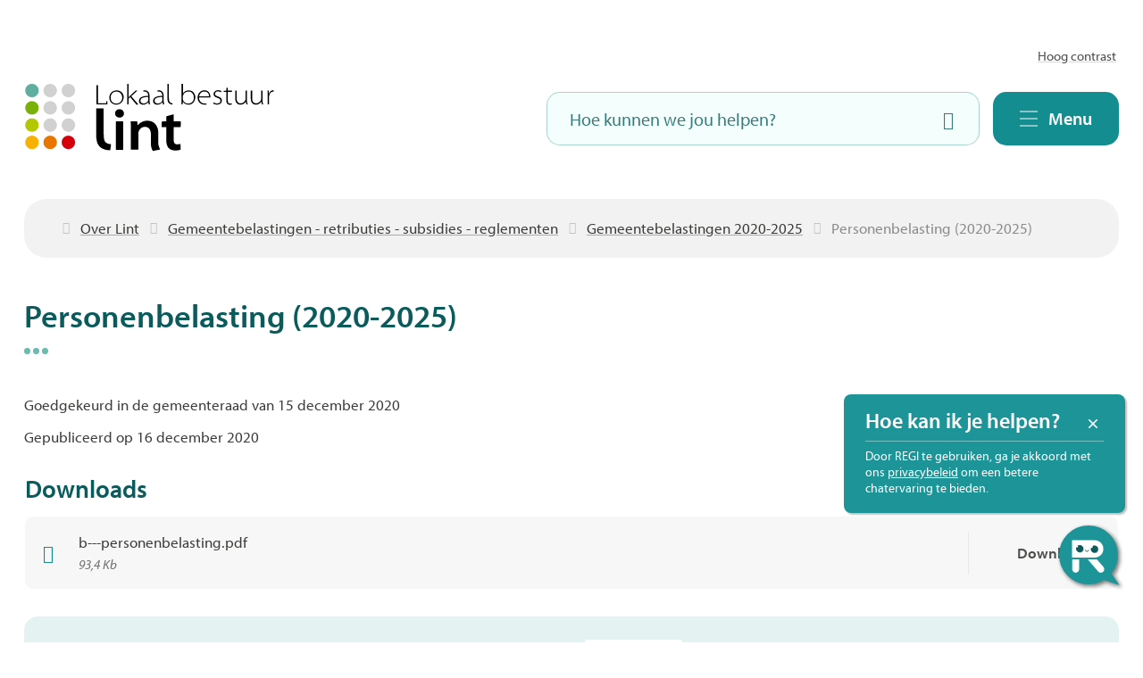

--- FILE ---
content_type: text/html; charset=utf-8
request_url: https://www.lint.be/personenbelasting-2020-2025
body_size: 34789
content:
<!DOCTYPE html><html lang=nl-BE><head><meta charset=utf-8><meta name=HandheldFriendly content=True><meta name=MobileOptimized content=320><meta name=viewport content="width=device-width, initial-scale=1.0"><meta name=generator content="Icordis CMS by LCP nv (https://www.lcp.be)"><meta name=theme-color content=#138d90><title>Personenbelasting (2020-2025) - Lint</title><link rel=preconnect href=https://icons.icordis.be><link rel=preconnect href=https://fonts.icordis.be><link rel=stylesheet href=https://fonts.icordis.be/fonts/noto-sans-300-regular-600-700_myriad-pro-700-normal-700-italic-400-italic-300-normal-300-italic-400-normal-600-normal-600-italic.css><link rel=stylesheet href=https://icons.icordis.be/css/boicon-lintweb.css media=screen><link id=skin-stylesheet rel=stylesheet media=screen href="/css/skin-website.css?v=08012026082431" data-sw="/css/skin-website-contrast.css?v=08012026082431" data-css=contrastskin><link rel=stylesheet href=/css/skin-print.css media=print><link rel=icon type=image/x-icon href=/images/skin/favicon.ico><link rel=icon type=image/png sizes=32x32 href=/images/skin/favicon-32x32.png><link rel=icon type=image/png sizes=16x16 href=/images/skin/favicon-16x16.png><link rel=apple-touch-icon sizes=180x180 href=/images/skin/apple-touch-icon.png><link rel=mask-icon href=/images/skin/safari-pinned-tab.svg color=#138d90><link type=application/rss+xml rel=alternate title="Nieuws RSS" href=/nieuws/rss><link type=application/rss+xml rel=alternate title="Activiteiten RSS" href=/activiteiten/rss><link rel=canonical href=https://www.lint.be/personenbelasting-2020-2025><link rel=manifest href=/site.webmanifest><meta name=description content="Goedgekeurd in de gemeenteraad van 15 december 2020 Gepubliceerd op 16 december 2020"><meta property=og:description content="Goedgekeurd in de gemeenteraad van 15 december 2020 Gepubliceerd op 16 december 2020"><meta property=og:site_name content=Lint><meta property=og:title content="Personenbelasting (2020-2025)"><meta property=og:url content=https://www.lint.be/personenbelasting-2020-2025><meta property=og:type content=website><meta property=og:image content=https://www.lint.be/images/skin/logo-og.png><meta name=twitter:card content=summary><meta property=twitter:title content="Personenbelasting (2020-2025)"><meta property=twitter:description content="Goedgekeurd in de gemeenteraad van 15 december 2020 Gepubliceerd op 16 december 2020"><script defer src=https://rumst-p2-lint.azureedge.net/static/js/main.js></script><link href=https://rumst-p2-lint.azureedge.net/static/css/main.css rel=stylesheet><link rel=stylesheet href=/global/css/layout/modules/burgerprofiel.css media=screen asp-append-version=true><script src=https://prod.widgets.burgerprofiel.vlaanderen.be/api/v1/node_modules/@govflanders/vl-widget-polyfill/dist/index.js></script><script src=https://prod.widgets.burgerprofiel.vlaanderen.be/api/v1/node_modules/@govflanders/vl-widget-client/dist/index.js></script></head><body id=body class=portal-0><script>var burgerprofielUAC =false;
                    var burgerprofielAPIUrl = 'https://prod.widgets.burgerprofiel.vlaanderen.be/api/v1/session/validate';</script><div class=widget-vlw-placeholder id=global-header-placeholder aria-hidden=true><div class=lds-ellipsis><div></div><div></div><div></div><div></div></div></div><script>var sessionding=null;
var wasAuthorized=false;
var loggedOutLocal=false;
vl.widget.client.bootstrap('https://prod.widgets.burgerprofiel.vlaanderen.be/api/v1/widget/e8c2f175-0f06-46eb-8136-9c85b0013085')
	.then(function(widget) {
        var placeholder = document.getElementById('global-header-placeholder');
  	widget.setMountElement(placeholder);
    widget.mount().catch(console.error.bind(console))
    return widget;
  })
  .then(function (widget){
vl.widget.client.capture((widget) => { window.widget = widget});
widget.getExtension('citizen_profile').then((citizen_profile) => {
  var state =    citizen_profile.getSession().getState();
$('#profiellogout').on('click',function(e){
  var state2=citizen_profile.getSession().getState();
if(state2=='authenticated'){
e.preventDefault();
citizen_profile.getSession().logout();
loggedOutLocal=true;
}
});
  citizen_profile.addEventListener('session.update', (event) => {
      var state2=citizen_profile.getSession().getState(); // of event.getSource().getState();
      if(state2=='authenticated'){
wasAuthorized=true;
                        $('#my-profile-link2').removeClass('hidden');
                        $('#my-profile-link2').show();
                        }else if(state2=='unauthenticated'){
if(loggedOutLocal){
loggedOutLocal=false;
                       window.location='/sso/logout?returnurl=/';   
                        }
                        $('#my-profile-link2').addClass('hidden');
                        $('#my-profile-link2').hide();

                        }
                 });
                // authenticated
                // unauthenticated
                // recognized -> ACM sessie geen MBP sessie
});
  })
  .catch(console.error.bind(console));</script><div id=outer-wrap><div id=inner-wrap class=has-hamburger><div id=skip-content class=skip><a href=#content-main class="btn-primary skip-navigation" data-scrollto=skip rel=nofollow> <span>Naar inhoud</span> </a></div><header class="header has-hamburger"><div class=header-main><div class=container><div class=header-brand><a href="/" class=brand data-tooltip="Terug naar startpagina"> <svg><style>.st0{fill:#5EAFA0}.st1{fill:#D1D1D1}.st2{fill:#79B108}.st3{fill:#B3C801}.st4{fill:#F8B003}.st5{fill:#E97601}.st6{fill:#D4000C}</style><title>Lint</title><g><g class=mark><circle class=st0 cx=8.8 cy=8.5 r=7.6 /><circle class=st1 cx=29.2 cy=8.5 r=7.6 /><circle class=st1 cx=49.6 cy=8.5 r=7.6 /><circle class=st2 cx=8.8 cy=27.9 r=7.6 /><circle class=st1 cx=29.2 cy=27.9 r=7.6 /><circle class=st1 cx=49.6 cy=27.9 r=7.6 /><circle class=st3 cx=8.8 cy=47.2 r=7.6 /><circle class=st1 cx=29.2 cy=47.2 r=7.6 /><circle class=st1 cx=49.6 cy=47.2 r=7.6 /><circle class=st4 cx=8.8 cy=66.6 r=7.6 /><circle class=st5 cx=29.2 cy=66.6 r=7.6 /><circle class=st6 cx=49.6 cy=66.6 r=7.6 /></g><g class=nagative><path d="M96.5,75.1c0,0.2-0.1,0.3-0.4,0.3c-1,0-1.9-0.1-3-0.2c-1-0.2-2-0.4-3-0.7c-1-0.3-2-0.7-2.9-1.2s-1.7-1.1-2.4-1.8
                                                c-1.5-1.5-2.6-3.4-3.2-5.7c-0.6-2.3-0.9-5-0.9-8.2V28.8c0-0.3,0.1-0.4,0.4-0.4h7.6c0.3,0,0.4,0.1,0.4,0.4v26.3
                                                c0,1.8,0,3.4,0.1,4.6c0.1,1.3,0.2,2.3,0.4,3.2c0.2,0.9,0.4,1.6,0.6,2.1c0.3,0.5,0.6,1,1,1.4c0.7,0.7,1.6,1.2,2.6,1.6
                                                c1,0.3,2.1,0.6,3.1,0.6c0.3,0,0.4,0.2,0.4,0.5L96.5,75.1z" /><path d="M110.5,37.4c-0.9,0.9-2.1,1.4-3.7,1.4c-1.5,0-2.7-0.5-3.6-1.4s-1.3-2-1.3-3.3s0.4-2.3,1.3-3.3c0.9-0.9,2.1-1.4,3.6-1.4
                                                s2.7,0.5,3.6,1.4s1.3,2,1.4,3.3S111.4,36.5,110.5,37.4z M103.1,74.9c-0.3,0-0.4-0.1-0.4-0.4v-31c0-0.3,0.1-0.4,0.4-0.4h7.6
                                                c0.3,0,0.4,0.1,0.4,0.4v31c0,0.3-0.1,0.4-0.4,0.4H103.1z" /><path d="M144.4,76.2c-0.2,0-0.3-0.1-0.4-0.2c0-0.1-0.2-0.4-0.5-0.9s-0.6-1.4-1-2.7c-0.3-1.2-0.5-2.6-0.5-4.2V57.6
                                                c0-2.4-0.5-4.4-1.6-6c-1-1.6-2.7-2.4-5.1-2.4c-1.8,0-3.2,0.5-4.4,1.5s-2,2.1-2.5,3.3c-0.1,0.3-0.2,0.7-0.3,1.1
                                                c-0.1,0.4-0.1,0.8-0.1,1.2v18c0,0.3-0.1,0.4-0.4,0.4H120c-0.3,0-0.4-0.1-0.4-0.4V52.6c0-1.7,0-3.3-0.1-4.8c0-1.5-0.1-2.9-0.2-4.3
                                                c0-0.3,0.1-0.4,0.4-0.4h6.6c0.3,0,0.4,0.1,0.4,0.3l0.5,4.1c0.4-0.6,1-1.2,1.7-1.8s1.5-1.2,2.4-1.7s1.9-0.9,3-1.2s2.3-0.5,3.6-0.5
                                                s2.7,0.2,4.2,0.6c1.5,0.4,2.8,1.2,4,2.3s2.2,2.6,3,4.4c0.8,1.9,1.2,4.2,1.2,7V68c0,0.8,0.2,1.7,0.5,2.7s0.6,1.8,0.9,2.4
                                                c0.3,0.6,0.4,1,0.5,1c0.2,0.3,0.1,0.5-0.3,0.6L144.4,76.2z" /><path d="M155.2,43.2c0.1-0.1,0.2-0.1,0.3-0.1h3.7v-5.4c0-0.2,0.1-0.3,0.3-0.4l7.4-2.1c0.3-0.1,0.5,0,0.5,0.4v7.5h7.8
                                                c0.3,0,0.4,0.1,0.4,0.4l-0.3,5.7c0,0.3-0.1,0.4-0.4,0.4h-7.5V63c0,1.8,0.3,3.2,0.8,4.2s1.6,1.6,3.1,1.6c0.8,0,1.4,0,1.9-0.1
                                                s1-0.2,1.4-0.4c0.3-0.1,0.5,0,0.5,0.4l0.2,5.7c0,0.2-0.1,0.3-0.3,0.4c-0.6,0.3-1.4,0.5-2.5,0.6c-1.1,0.2-2.2,0.3-3.5,0.3
                                                c-1.6,0-3-0.3-4.2-0.8s-2.2-1.2-3-2c-0.9-1-1.6-2.2-2-3.8c-0.4-1.5-0.6-3.2-0.6-5.2V49.6h-4.7c-0.1,0-0.2,0-0.3-0.1
                                                c-0.1,0-0.1-0.1-0.1-0.2v-4.4c0-0.1,0-0.3,0-0.7s0-0.7,0.1-0.7L155.2,43.2z" /></g><g class=nagative><path d=M81.1,23.9V2.5h1.6v20.2h9.4v-2.2h1.2v3.5H81.1z /><path d="M110.6,19.8c-0.5,1-1.1,1.9-1.9,2.5s-1.7,1.2-2.6,1.5c-1,0.3-1.9,0.5-2.8,0.5c-1.1,0-2.2-0.2-3.2-0.6
                                                c-1-0.4-1.8-0.9-2.5-1.6c-0.7-0.7-1.2-1.5-1.6-2.5c-0.4-1-0.6-2-0.6-3.1c0-1.3,0.2-2.4,0.7-3.4c0.4-1,1-1.9,1.8-2.6
                                                c0.7-0.7,1.6-1.3,2.6-1.6c1-0.4,2-0.6,3.1-0.6c1.2,0,2.3,0.2,3.3,0.6c1,0.4,1.8,1,2.5,1.7c0.7,0.7,1.2,1.5,1.6,2.5
                                                c0.4,1,0.6,2,0.6,3.1C111.3,17.5,111.1,18.8,110.6,19.8z M109.4,13.9c-0.2-0.8-0.6-1.5-1.2-2.1c-0.5-0.6-1.2-1.2-2-1.6
                                                c-0.8-0.4-1.8-0.6-2.9-0.6c-1.1,0-2,0.2-2.8,0.6c-0.8,0.4-1.5,0.9-2,1.5c-0.5,0.6-0.9,1.4-1.2,2.2c-0.3,0.8-0.4,1.7-0.4,2.6
                                                c0,1.1,0.2,2,0.5,2.8s0.8,1.5,1.4,2.1c0.6,0.6,1.3,1,2,1.3c0.8,0.3,1.6,0.4,2.4,0.4c0.8,0,1.7-0.1,2.5-0.4
                                                c0.8-0.3,1.5-0.7,2.1-1.3c0.6-0.6,1.1-1.3,1.5-2.1c0.4-0.8,0.6-1.8,0.6-2.9C109.8,15.5,109.6,14.7,109.4,13.9z" /><path d="M126.1,24.6l-7.3-8.7l-1.8,1.7v6.4h-1.6V1.1h1.6V16h0.1c0.2-0.2,0.5-0.5,0.8-0.9c0.3-0.3,0.6-0.6,0.9-0.9l6-5.6h2
                                                l-6.8,6.3l7.8,9L126.1,24.6z" /><path d="M139.7,24.2l-0.6-2.7H139c-0.2,0.3-0.5,0.6-0.8,0.9c-0.3,0.3-0.7,0.6-1.2,0.9s-1,0.5-1.6,0.7c-0.6,0.2-1.2,0.3-1.9,0.3
                                                c-0.2,0-0.3,0-0.5,0c-0.1,0-0.3,0-0.4,0h-0.1c-0.4-0.1-0.8-0.2-1.2-0.3c-0.4-0.1-0.7-0.3-1-0.5c-0.6-0.4-1-0.9-1.3-1.5
                                                c-0.3-0.6-0.4-1.2-0.4-1.8c0-1.7,0.8-3.1,2.5-4.2c1.7-1,4.3-1.5,7.8-1.5v-0.4c0-0.3,0-0.7-0.1-1.2s-0.3-1-0.5-1.5
                                                c-0.3-0.5-0.7-0.9-1.3-1.3s-1.4-0.5-2.4-0.5c-0.2,0-0.3,0-0.5,0c-0.2,0-0.3,0-0.5,0c-0.1-0.5-0.1-0.9-0.2-1.3
                                                c0.4-0.1,0.9-0.1,1.3-0.1c1.3,0,2.3,0.2,3.1,0.7c0.8,0.4,1.3,1,1.7,1.6c0.4,0.6,0.6,1.3,0.8,2.1c0.1,0.8,0.2,1.4,0.2,2v5.5
                                                c0,0.6,0.1,1.2,0.2,1.8c0.1,0.6,0.3,1.2,0.4,1.8L139.7,24.2z M139,15.8c-1,0-2,0-3.1,0.1c-1,0.1-2,0.3-2.8,0.6
                                                c-0.8,0.3-1.5,0.7-2,1.2s-0.8,1.3-0.8,2.1c0,1.1,0.3,1.9,1,2.4c0.7,0.5,1.4,0.8,2.3,0.8c0.7,0,1.4-0.1,2-0.3
                                                c0.6-0.2,1.1-0.5,1.5-0.7c0.4-0.3,0.8-0.6,1.1-1c0.3-0.4,0.5-0.7,0.6-1.1c0.1-0.3,0.2-0.6,0.2-0.9V15.8z" /><path d="M155.5,24.2l-0.6-2.7h-0.1c-0.2,0.3-0.5,0.6-0.8,0.9c-0.3,0.3-0.7,0.6-1.2,0.9s-1,0.5-1.6,0.7c-0.6,0.2-1.2,0.3-1.9,0.3
                                                c-0.2,0-0.3,0-0.5,0c-0.1,0-0.3,0-0.4,0h-0.1c-0.4-0.1-0.8-0.2-1.2-0.3c-0.4-0.1-0.7-0.3-1-0.5c-0.6-0.4-1-0.9-1.3-1.5
                                                c-0.3-0.6-0.4-1.2-0.4-1.8c0-1.7,0.8-3.1,2.5-4.2c1.7-1,4.3-1.5,7.8-1.5v-0.4c0-0.3,0-0.7-0.1-1.2s-0.3-1-0.5-1.5
                                                c-0.3-0.5-0.7-0.9-1.3-1.3s-1.4-0.5-2.4-0.5c-0.2,0-0.3,0-0.5,0c-0.2,0-0.3,0-0.5,0c-0.1-0.5-0.1-0.9-0.2-1.3
                                                c0.4-0.1,0.9-0.1,1.3-0.1c1.3,0,2.3,0.2,3.1,0.7c0.8,0.4,1.3,1,1.7,1.6c0.4,0.6,0.6,1.3,0.8,2.1c0.1,0.8,0.2,1.4,0.2,2v5.5
                                                c0,0.6,0.1,1.2,0.2,1.8c0.1,0.6,0.3,1.2,0.4,1.8L155.5,24.2z M154.8,15.8c-1,0-2,0-3.1,0.1c-1,0.1-2,0.3-2.8,0.6
                                                c-0.8,0.3-1.5,0.7-2,1.2s-0.8,1.3-0.8,2.1c0,1.1,0.3,1.9,1,2.4c0.7,0.5,1.4,0.8,2.3,0.8c0.7,0,1.4-0.1,2-0.3
                                                c0.6-0.2,1.1-0.5,1.5-0.7c0.4-0.3,0.8-0.6,1.1-1c0.3-0.4,0.5-0.7,0.6-1.1c0.1-0.3,0.2-0.6,0.2-0.9V15.8z" /><path d="M166.1,24.2c-0.2,0-0.4,0-0.8-0.1c-0.3-0.1-0.7-0.1-1.1-0.3c-0.4-0.1-0.8-0.3-1.2-0.5c-0.4-0.2-0.7-0.5-1-0.8
                                                c-0.7-0.8-1.2-1.7-1.3-2.8c-0.2-1.1-0.2-2.3-0.2-3.6V1.1h1.6v14c0,1.1,0,2,0.1,2.7c0.1,0.7,0.1,1.3,0.2,1.8
                                                c0.1,0.5,0.2,0.9,0.4,1.2c0.2,0.3,0.4,0.6,0.6,0.8c0.4,0.4,0.9,0.7,1.4,0.9c0.6,0.2,1.1,0.3,1.4,0.3L166.1,24.2z" /><path d="M191,19.6c-0.4,1-1,1.9-1.7,2.6c-0.7,0.7-1.5,1.2-2.4,1.6c-0.9,0.4-1.8,0.5-2.8,0.5c-1.3,0-2.5-0.3-3.6-0.8
                                                c-1.1-0.5-1.9-1.4-2.7-2.6h-0.1l-0.1,3h-1.4c0-0.6,0.1-1.2,0.1-1.8c0-0.6,0-1.2,0-1.8V1.1h1.6v10.7h0.1c0.6-1,1.4-1.9,2.4-2.5
                                                c1.1-0.7,2.4-1,4-1c1.1,0,2.1,0.2,3,0.6c0.9,0.4,1.7,1,2.3,1.7c0.6,0.7,1.1,1.5,1.5,2.5s0.5,1.9,0.5,3
                                                C191.6,17.4,191.4,18.6,191,19.6z M189.7,13.6c-0.3-0.8-0.7-1.5-1.2-2.1s-1.2-1.1-1.9-1.4c-0.8-0.4-1.6-0.5-2.6-0.5
                                                c-0.6,0-1.3,0.1-1.9,0.3c-0.6,0.2-1.2,0.4-1.7,0.8c-0.5,0.4-1,0.8-1.4,1.3c-0.4,0.5-0.7,1.2-0.9,1.9c-0.1,0.2-0.1,0.4-0.2,0.6
                                                s-0.1,0.5-0.1,0.8v2.6c0,0.4,0.1,0.8,0.2,1.2c0.1,0.5,0.4,1,0.7,1.5c0.4,0.5,0.8,0.9,1.3,1.3c0.5,0.4,1.1,0.7,1.7,0.9
                                                c0.6,0.2,1.3,0.3,2.1,0.3c1,0,1.9-0.2,2.6-0.5c0.8-0.3,1.4-0.8,2-1.4c0.5-0.6,1-1.3,1.3-2.2c0.3-0.8,0.4-1.8,0.4-2.8
                                                C190.1,15.2,189.9,14.4,189.7,13.6z" /><path d="M208.7,15.9c0,0.1,0,0.3-0.1,0.4h-12.7c0,1.1,0.2,2.1,0.5,2.9c0.3,0.8,0.8,1.5,1.4,2.1c0.6,0.6,1.3,1,2.1,1.3
                                                s1.6,0.4,2.5,0.4c0.7,0,1.3,0,1.8-0.1l0.1,1.3c-0.3,0-0.6,0.1-1,0.1c-0.3,0-0.7,0-1.1,0c-1.2,0-2.3-0.2-3.2-0.6
                                                c-1-0.4-1.8-0.9-2.5-1.6c-0.7-0.7-1.2-1.5-1.6-2.4c-0.4-0.9-0.6-2-0.6-3.1c0-1.3,0.2-2.5,0.6-3.5c0.4-1,0.9-1.9,1.6-2.6
                                                c0.7-0.7,1.5-1.3,2.4-1.7s1.9-0.6,3-0.6c1.4,0,2.6,0.3,3.4,0.8c0.9,0.5,1.5,1.2,2,2c0.5,0.8,0.8,1.5,1,2.3c0.2,0.8,0.2,1.4,0.2,2
                                                C208.7,15.6,208.7,15.7,208.7,15.9z M206.9,13.5c-0.1-0.6-0.3-1.2-0.7-1.8s-0.9-1.1-1.6-1.5c-0.7-0.4-1.6-0.6-2.8-0.6
                                                c-1,0-1.8,0.2-2.5,0.5c-0.7,0.4-1.3,0.8-1.7,1.4c-0.5,0.5-0.8,1.1-1.1,1.8s-0.4,1.3-0.5,1.8h11C207,14.6,207,14.1,206.9,13.5z" /><path d="M221.1,21.6c-0.2,0.5-0.6,1-1.1,1.4c-0.5,0.4-1.1,0.7-1.7,0.9c-0.7,0.2-1.5,0.3-2.3,0.3c-0.8,0-1.6-0.1-2.3-0.3
                                                c-0.7-0.2-1.4-0.5-2-0.8l0.6-1.3c0.5,0.3,1,0.6,1.7,0.8c0.7,0.2,1.4,0.4,2.1,0.4c1.3,0,2.3-0.3,2.9-0.9c0.6-0.6,0.9-1.3,0.9-2.1
                                                c0-0.9-0.3-1.6-0.9-2.1c-0.6-0.5-1.5-0.9-2.7-1.3c-2.8-0.9-4.1-2.3-4.1-4.1c0-0.5,0.1-1.1,0.3-1.6s0.5-1,1-1.4s1-0.7,1.6-1
                                                s1.4-0.4,2.2-0.4c0.7,0,1.4,0.1,2.1,0.3s1.2,0.4,1.6,0.7l-0.6,1.3c-0.3-0.2-0.7-0.4-1.2-0.6c-0.6-0.2-1.3-0.4-2.2-0.4
                                                c-1.1,0-1.9,0.3-2.4,0.8c-0.5,0.5-0.8,1.2-0.8,1.9c0,0.4,0.1,0.8,0.2,1.1s0.4,0.6,0.7,0.8c0.3,0.2,0.7,0.4,1.1,0.6
                                                c0.4,0.2,0.9,0.4,1.5,0.6c1.4,0.5,2.4,1.1,3.1,1.7s1,1.6,1,2.7C221.5,20.5,221.3,21.1,221.1,21.6z" /><path d="M232.6,9.9h-4.5v9.8c0,0.9,0.2,1.7,0.5,2.4c0.3,0.6,1,1,1.9,1c0.5,0,0.9,0,1.2-0.1c0.3-0.1,0.6-0.1,0.8-0.2l0.2,1.2
                                                c-0.3,0.1-0.6,0.2-1,0.3c-0.4,0.1-0.8,0.1-1.4,0.1c-1.3,0-2.2-0.4-2.8-1.1c-0.4-0.4-0.6-1-0.8-1.6c-0.1-0.7-0.2-1.3-0.2-2.1V9.9
                                                h-1.1h-2l0.3-1.2h2.8V5.7l1.6-0.5v3.4h4.8L232.6,9.9z" /><path d="M249,24.2c-0.2-0.7-0.4-1.3-0.5-1.6c0-0.2-0.1-0.5-0.1-0.8c0-0.3-0.1-0.5-0.1-0.7c0-0.2,0-0.3,0-0.3h-0.1
                                                c-0.2,0.4-0.5,0.8-0.9,1.3c-0.4,0.4-0.8,0.8-1.3,1.1c-0.5,0.3-1.1,0.6-1.7,0.8s-1.3,0.3-2.1,0.3c-0.4,0-1-0.1-1.6-0.2
                                                s-1.3-0.4-1.9-0.9c-0.6-0.5-1.1-1.2-1.6-2.1c-0.4-0.9-0.7-2.2-0.7-3.9V8.6h1.6v8.2c0,0.9,0.1,1.7,0.2,2.5c0.2,0.7,0.4,1.4,0.8,1.9
                                                s0.8,0.9,1.4,1.2c0.6,0.3,1.3,0.4,2.1,0.4c1.2,0,2.2-0.3,3.1-1s1.6-1.4,2-2.3c0.1-0.2,0.2-0.5,0.3-0.8c0.1-0.3,0.1-0.6,0.1-1V8.6
                                                h1.6v11.6c0,0.6,0.1,1.2,0.2,1.9c0.1,0.6,0.3,1.2,0.6,1.8L249,24.2z" /><path d="M266.4,24.2c-0.2-0.7-0.4-1.3-0.5-1.6c0-0.2-0.1-0.5-0.1-0.8c0-0.3-0.1-0.5-0.1-0.7c0-0.2,0-0.3,0-0.3h-0.1
                                                c-0.2,0.4-0.5,0.8-0.9,1.3c-0.4,0.4-0.8,0.8-1.3,1.1c-0.5,0.3-1.1,0.6-1.7,0.8s-1.3,0.3-2.1,0.3c-0.4,0-1-0.1-1.6-0.2
                                                s-1.3-0.4-1.9-0.9c-0.6-0.5-1.1-1.2-1.6-2.1c-0.4-0.9-0.7-2.2-0.7-3.9V8.6h1.6v8.2c0,0.9,0.1,1.7,0.2,2.5c0.2,0.7,0.4,1.4,0.8,1.9
                                                s0.8,0.9,1.4,1.2c0.6,0.3,1.3,0.4,2.1,0.4c1.2,0,2.2-0.3,3.1-1s1.6-1.4,2-2.3c0.1-0.2,0.2-0.5,0.3-0.8c0.1-0.3,0.1-0.6,0.1-1V8.6
                                                h1.6v11.6c0,0.6,0.1,1.2,0.2,1.9c0.1,0.6,0.3,1.2,0.6,1.8L266.4,24.2z" /><path d="M279.2,9.7c-0.1,0-0.3,0-0.4,0c-1.1,0-2,0.4-2.8,1.2c-0.8,0.8-1.3,1.9-1.5,3.2c-0.1,0.5-0.2,1-0.2,1.5v8.3h-1.6V13.6
                                                c0-0.8,0-1.6,0-2.5c0-0.8-0.1-1.6-0.1-2.5h1.4l0.1,3.3h0.1c0.4-1.1,1-2,1.8-2.7c0.8-0.7,1.8-1,2.9-1c0.3,0,0.5,0,0.7,0.1v1.4
                                                C279.5,9.7,279.3,9.7,279.2,9.7z" /></g></g></svg> </a></div><div class=my-profile-contrast><button id=btn-toggle-contrast class="icon-contrast btn-icon btn-icon-link"><span>Hoog contrast</span></button></div><div class=header-right><div class=header-search><div class=search-top-overlay data-toggle=searchbtn></div><div id=search class=search-top role=search><form action=/zoeken method=GET name=searchForm id=searchForm class=search-form><div class="input-group search-group"><label for=txtkeyword><span class=sr-only>Hoe kunnen we jou helpen?</span></label> <input type=text name=q class="form-control txt" id=txtkeyword data-tooltip="Hoe kunnen we jou helpen?" autocomplete=off data-toggle-placeholder=1 placeholder="Hoe kunnen we jou helpen?" data-placeholder-mobile=Zoeken><div id=bar-loading aria-hidden=true><ul class=loading-element><li class="loading-element1 loading-child"></li><li class="loading-element2 loading-child"></li><li class="loading-element3 loading-child"></li><li class="loading-element4 loading-child"></li><li class="loading-element5 loading-child"></li><li class="loading-element6 loading-child"></li><li class="loading-element7 loading-child"></li><li class="loading-element8 loading-child"></li><li class="loading-element9 loading-child"></li><li class="loading-element10 loading-child"></li><li class="loading-element11 loading-child"></li><li class="loading-element12 loading-child"></li></ul></div><span class=input-group-btn> <button type=submit class=btn-search id=btnSearch data-tooltip=Zoeken><span>Zoeken</span></button> </span></div></form><div id=suggestionsearch aria-live=polite></div></div><button data-toggle=searchbtn class=btn-toggle-close type=button aria-expanded=false data-tooltip=Sluiten> <span class=toggle-icon aria-hidden=true></span> <span class=toggle-txt>Sluiten</span> </button></div><div class=header-menu-btn><button data-toggle=offcanvas data-dismiss=modal class="navbar-toggle btn-menu" type=button aria-expanded=false> <span class=toggle-icon aria-hidden=true></span> <span class=toggle-txt>Menu</span> </button></div></div></div></div><div class=header-nav aria-label="Main menu" role=navigation><div class=header-nav-overlay data-toggle=offcanvas aria-hidden=true></div><div class=header-nav-overlay-blur data-toggle=offcanvas aria-hidden=true></div><nav class="navbar-default has-hamburger"><div class=navbar-container><div class=menu-header><span class=title aria-hidden=true><span>Menu</span></span> <button data-toggle=offcanvas class="navbar-toggle btn-menu-header" type=button aria-expanded=false> <span class=toggle-icon aria-hidden=true></span> <span class=toggle-txt>Menu sluiten</span> </button></div><div class="menu-wrapper left is-desktop"><div class=menu-container><ul class="nav-main check-hamburger" id=nav><li class=nav1><a href=/burgerzaken> <span><span>Burgerzaken</span></span><p>Attesten en documenten, identiteits- en reisdocumenten, huwen en samenwonen, verhuizen, geboorte, erkenning en adoptie, overlijden en begraven, niet-Belgen, ...</p></a></li><li class=nav2><a href=/sociale-zaken> <span><span>Sociale zaken</span></span><p>Financi&#xEB;le hulp, psychosociale hulp en andere ondersteuning</p></a></li><li class=nav3><a href=/ouderenzorg> <span><span>Ouderenzorg</span></span><p>Woonzorgcentrum Zonnestraal, dienstencentrum De Schakel, hulp bij ouderen die thuis wonen,...</p></a></li><li class=nav4><a href="/natuur milieu en duurzaamheid"> <span><span>Natuur, milieu en duurzaamheid</span></span><p>Afval en recyclage, vergunningen en attesten, hinder en overlast, bodem, dierenoverlast, premies en subsidies, natuur en biodiversiteit,...</p></a></li><li class=nav5><a href=/bouwen-en-verbouwen> <span><span>Bouwen en (ver-)bouwen</span></span><p>Meer info over bouwen en verbouwen, premies, onderzoeken, bekendmakingen,...</p></a></li><li class=nav6><a href=/wonen> <span><span>Wonen</span></span><p>Omgevingsvergunning, brand- en inbraakpreventie, kopen en verkopen, huren en verhuren, leegstand en verwaarlozing, premies en subsidies,...</p></a></li><li class=nav7><a href=/mobiliteit> <span><span>Mobiliteit</span></span><p>Wegenwerken in de buurt, openbaar vervoer, parkeren, inname openbaar domein, autodelen, openbare nutsvoorzieningen,...</p></a></li><li class=nav8><a href=/uitinlint> <span><span>UiT in Lint / vrijetijdsdienst</span></span><p>UiT in Lint: vrijetijdsaanbod (voorstellingen, films, evenementen, jeugdactiviteiten,...), bibliotheek, zaalverhuur, evenementenloket, speelplein Knoert, mondiaal beleid &amp; Fair Trade gemeente</p></a></li><li class=nav9><a href=/kinderen-en-jongeren> <span><span>Kinderen en jongeren</span></span><p>Info en activiteiten van baby&#x27;s tot jong volwassenen</p></a></li><li class=nav10><a href=/over-lint> <span><span>Over Lint</span></span><p>Bestuur, vacatures, inspraak, Lintfo, geschiedenis, intergemeentelijke samenwerkingsakkoorden, in beeld,...</p></a></li><li class=nav11><a href="/werken en ondernemen"> <span><span>Werken en ondernemen</span></span><p>Bedrijvengids, lokale handelaars, ambulante handel, arbeidskaart en arbeidsvergunning,...</p></a></li><li class=nav12><a href="/veiligheid en gezondheid"> <span><span>Veiligheid en gezondheid</span></span><p>Alles over vaccinatie, veiligheid, gezondheid en (lokale) maatregelen.</p></a></li></ul></div></div></div></nav> <button data-toggle=offcanvas class=btn-toggle-close type=button aria-expanded=false> <span class=toggle-icon aria-hidden=false></span> <span class=toggle-txt>Menu sluiten</span> </button></div></header><main id=wrapper class=page-container-wrapper><div class="visible-print sr_skip"><img alt="" src=/images/skin/logo.png></div><nav aria-label=breadcrumb class="breadcrumb-wrapper sr_skip"><div class="container fade-navs"><button data-scroll=breadcrumbscrollleft data-tooltip="scroll naar links" aria-hidden=true class="btn-scroll next icon-angle-right"> <span class=sr_skip>scroll naar links</span> </button> <button data-scroll=breadcrumbscrollright data-tooltip="scroll naar rechts" aria-hidden=true class="btn-scroll prev icon-angle-left"> <span class=sr_skip>scroll naar rechts</span> </button><ol class="breadcrumb sr_skip" itemscope itemtype=http://schema.org/BreadcrumbList><li class=breadcrumb-home itemprop=itemListElement itemscope itemtype=http://schema.org/ListItem><a itemprop=item href="/" class=iconcustom-home-3-line> <span itemprop=name>Startpagina</span><meta itemprop=position content=1></a></li><li class=breadcrumb-item itemprop=itemListElement itemscope itemtype=http://schema.org/ListItem><a href=https://www.lint.be/over-lint itemprop=item> <span itemprop=name class=aCrumb>Over Lint</span><meta itemprop=position content=2></a></li><li class=breadcrumb-item itemprop=itemListElement itemscope itemtype=http://schema.org/ListItem><a href=https://www.lint.be/gemeentebelastingen-retributies-subsidies-reglementen itemprop=item> <span itemprop=name class=aCrumb>Gemeentebelastingen - retributies - subsidies - reglementen</span><meta itemprop=position content=3></a></li><li class=breadcrumb-item itemprop=itemListElement itemscope itemtype=http://schema.org/ListItem><a href="https://www.lint.be/gemeentebelastingen 2020-2025" itemprop=item> <span itemprop=name class=aCrumb>Gemeentebelastingen 2020-2025</span><meta itemprop=position content=4></a></li><li class="breadcrumb-item active" itemprop=itemListElement itemscope itemtype=http://schema.org/ListItem><span class=aCrumb itemprop=name>Personenbelasting (2020-2025)</span><meta itemprop=position content=5></li></ol></div></nav><div class=heading-wrapper><div class=container><h1 class=page-heading><span>Personenbelasting (2020-2025)</span></h1></div></div><div id=content-main class=page-inner><div class=container><section class=products-detail><div class=container-wrapper><div class="page-container page-full"><div class=page-content><div class=info><p>Goedgekeurd in de gemeenteraad van 15 december 2020</p><p>Gepubliceerd op 16 december 2020</p></div><div class="box box-downloads box-content"><h2 class=box-title><span>Downloads</span></h2><div class=box-block><ul class=list-file><li class="item-file file pdf"><div class=item-file-wrapper><div class=item-file-flex><div class=item-file-left><div class=item-file-left-content><div class=item-file-title>b---personenbelasting.pdf</div><div class=file-info><span class=filesize><span>93,4 Kb</span></span> <span class="extension hidden"><span>pdf</span></span></div></div></div><div class=item-file-right><a class="btn-file-download iconcustom-download-line" target=_blank href=/file/download/e1936bb3-f6ff-4228-9c9e-8ade92e5cd31/51E960F09D92A71B4E2E030C1AD07238.pdf rel=nofollow> <span>Download</span> </a></div></div></div></li></ul></div></div><div class="box box-contact box-contact-content notranslate" translate=no><h2 class="box-title sr-only"><span>Contact</span></h2><div class="box-block box-contact-block"><div class=box-contact-block-row><div class=contact-content><div class=contact-content-row><div class=contact-info-container><h3 class=box-subtitle><a href=/contact/detail/4/financiele-dienst class=box-subtitle-link><span> Financi&#xEB;le dienst</span></a></h3><dl class=contact-info><dt class=lbl-address><span>Adres</span></dt><dd class=txt-address><span class=txt-streetnr>Koning Albertstraat 41</span> <span class=txt-postal><span class=sr-only>, </span>2547</span> <span class=txt-city>Lint</span> <a target=_blank rel="noopener noreferrer" href="https://www.google.de/maps/place/Koning+Albertstraat+41,+2547+Lint,+Belgi%C3%AB/@51.1278298,4.4944184,17z/data=!3m1!4b1!4m2!3m1!1s0x47c3fafbad98a213:0x9332753d8b4ae7aa" class=external><span>Routebeschrijving</span></a></dd><dt class=lbl-phone><span>Tel.</span></dt><dd class=txt-phone><span data-label=Tel.><a rel="noopener noreferrer" href=tel:034601342 class=phone><span>03 460 13 42</span></a></span></dd><dt class=lbl-email><span>E-mail</span></dt><dd class=txt-email><a rel="noopener noreferrer" target=_blank href=mailto:%66%69%6e%64%69%65%6e%73%74%40%6c%69%6e%74%2e%62%65 class=mail><span>&#102;&#105;&#110;&#100;&#105;&#101;&#110;&#115;&#116;<span>&#064;</span>&#108;&#105;&#110;&#116;&#046;&#098;&#101;</span></a></dd></dl><div class=contact-social><ul class=list-social><li class=item-social><a class="iconcustom-facebook-box-fill external" svg-view-box="0 0 20 20" target=_blank rel="noopener noreferrer" href=https://nl-nl.facebook.com/lokaalbestuurlint data-tooltip="Facebook Financiële dienst"><span>Facebook Financiële dienst</span></a></li><li class=item-social><a class="iconcustom-twitter-fill external" target=_blank rel="noopener noreferrer" href=https://twitter.com/gemeentelint data-tooltip="Twitter Financiële dienst"><span>Twitter Financiële dienst</span></a></li><li class=item-social><a class="iconcustom-linkedin-fill external" target=_blank rel="noopener noreferrer" href="https://www.linkedin.com/in/lokaal-bestuur-lint-9989a81b6/" data-tooltip="Linkedin Financiële dienst"><span>Linkedin Financiële dienst</span></a></li><li class=item-social><a class="iconcustom-youtube-fill external" target=_blank rel="noopener noreferrer" href=https://www.youtube.com/channel/UC9SqEJWGLhxImg19YAOS3hA data-tooltip="Youtube Financiële dienst"><span>Youtube Financiële dienst</span></a></li></ul></div></div><div class=contact-hours-container><div class=txt-hours-status><span class="hours-status-box closed" data-refresh-open-status=1 data-hourid=21><span>Nu gesloten</span></span></div><div class=hours-info><div class=hours-today><div class=hours-block><span class=box-subtitle><span>Vandaag</span></span><div class=txt-hours><div class=normal-hours><span class=txt-open>open van</span> <span class=hour-part><span class=txt-from>09:00</span><span class=txt-time-divider>&nbsp;tot&nbsp;</span><span class=txt-to>12:00</span></span> <span class=txt-divider>&&nbsp;</span><span class=hour-part><span class=txt-from>13:00</span><span class=txt-time-divider>&nbsp;tot&nbsp;</span><span class=txt-to>16:00</span></span></div></div></div></div><div class=hours-tomorrow><div class=hours-block><span class=box-subtitle><span>Morgen</span></span><div class=txt-hours><div class=normal-hours><span class=txt-open>open van</span> <span class=hour-part><span class=txt-from>09:00</span><span class=txt-time-divider>&nbsp;tot&nbsp;</span><span class=txt-to>12:00</span></span> <span class=txt-divider>&&nbsp;</span><span class=hour-part><span class=txt-from>13:00</span><span class=txt-time-divider>&nbsp;tot&nbsp;</span><span class=txt-to>16:00</span></span></div></div></div></div></div><a class="btn-link btn-more-hours" href=/contact/detail/4/financiele-dienst><span>Alle openingsuren<span class=sr-only>&nbsp;Financi&#xEB;le dienst</span> </span></a></div></div></div></div><script type=application/ld+json>{"@context":"http://schema.org","@type":"PostalAddress","addressLocality":"Lint","postalCode":"2547","streetAddress":"Koning Albertstraat 41"}</script></div></div></div></div></div></section></div></div></main><footer id=footer class=footer><div class=container><div class=footer-top><div class=footer-inner><div class=footer-left><img data-src=/images/skin/brand-logo-clean.svg alt="" class="lazyload logo-img brand__logo"></div><div class=footer-middle><h2 class=sr-only>Volg ons</h2><div class="contact-footer-container notranslate"><div class=contact-footer-left><a class=title href=/lokaal-bestuur-lint><span>Onthaal lokaal bestuur Lint</span></a><dl class="contact-info contact-info-footer"><dt class=lbl-address>Adres</dt><dd class="txt-address footer-dd"><span class=txt-streetnr>Koning Albertstraat 41 (hoofdgebouw)</span><span></span> <span class=txt-postal>2547</span> <span class=txt-city>Lint</span></dd><dt class=lbl-phone>Tel.</dt><dd class=txt-phone><span data-label=Tel.><a rel="noopener noreferrer" href=tel:034601330 class=phone><span>03 460 13 30</span></a></span></dd><dt class=lbl-email>E-mail</dt><dd class=txt-email><a rel="noopener noreferrer" target=_blank href=mailto:%69%6e%66%6f%40%6c%69%6e%74%2e%62%65 class=mail><span>&#105;&#110;&#102;&#111;<span>&#064;</span>&#108;&#105;&#110;&#116;&#046;&#098;&#101;</span></a></dd></dl></div><div class=contact-footer-right><div class=contact-hours-container><div class=hours-info><div class=txt-hours-status><span class="hours-status-box closed" data-refresh-open-status=1 data-hourid=1><span>Nu gesloten</span></span></div><div class=hours-today><div class=hours-block><span class=box-subtitle><span>Vandaag</span></span><div class=txt-hours><div class=normal-hours><span class=txt-open>open van</span> <span class=hour-part><span class=txt-from>09:00</span><span class=txt-time-divider>&nbsp;tot&nbsp;</span><span class=txt-to>12:00</span></span> <span class=txt-divider>&&nbsp;</span><span class=hour-part><span class=txt-from>13:00</span><span class=txt-time-divider>&nbsp;tot&nbsp;</span><span class=txt-to>16:00</span></span></div></div></div></div><div class=hours-tomorrow><div class=hours-block><span class=box-subtitle><span>Morgen</span></span><div class=txt-hours><div class=normal-hours><span class=txt-open>open van</span> <span class=hour-part><span class=txt-from>09:00</span><span class=txt-time-divider>&nbsp;tot&nbsp;</span><span class=txt-to>12:00</span></span> <span class=txt-divider>&&nbsp;</span><span class=hour-part><span class=txt-from>13:00</span><span class=txt-time-divider>&nbsp;tot&nbsp;</span><span class=txt-to>16:00</span></span></div></div></div></div></div></div><div class=op-afspraak><a class="btn-cta btn-default external" target=_blank rel="noopener noreferrer" href="https://www.lint.be/afspraak-maken#select/productguid/"><span>Maak een afspraak bij burgerzaken en omgeving</span></a></div></div></div></div><div class=footer-right><div class=footer-social><h2>Volg ons</h2><ul class=list-social><li class=item-social><a class="icon-facebook external" target=_blank rel="noopener noreferrer" href=https://nl-nl.facebook.com/lokaalbestuurlint data-tooltip="Volg ons op Facebook"><span>Volg ons op Facebook</span></a></li><li class=item-social><a class="iconcustom-twitter-fill external" target=_blank rel="noopener noreferrer" href=https://twitter.com/gemeentelint data-tooltip="Volg ons op Twitter"><span>Volg ons op Twitter</span></a></li><li class=item-social><a class="iconcustom-linkedin-fill external" target=_blank rel="noopener noreferrer" href="https://www.linkedin.com/in/lokaal-bestuur-lint-9989a81b6/" data-tooltip="Volg ons op Linkedin"><span>Volg ons op Linkedin</span></a></li><li class=item-social><a class="iconcustom-youtube-fill external" target=_blank rel="noopener noreferrer" href=https://www.youtube.com/channel/UC9SqEJWGLhxImg19YAOS3hA data-tooltip="Volg ons op Youtube"><span>Volg ons op Youtube</span></a></li></ul></div></div></div></div><div class=footer-bottom><div class=footer-inner><div class=footer-left><span class=copy>&copy; Lokaal bestuur Lint</span><ul class=footer-list><li class=footer-list-item data-id=8><a href=/toegankelijkheidsverklaring> <span>Toegankelijkheidsverklaring</span> </a></li><li class=footer-list-item data-id=7><a href=/privacy> <span>Privacyverklaring</span> </a></li><li class=footer-list-item data-id=6><a href=/cookies> <span>Cookiebeleid</span> </a></li><li class=footer-list-item data-id=9><a href=https://www.lint.be/sitemap target=_blank rel=noopener> <span>Sitemap</span> </a></li><li class=footer-list-item data-id=10><a href="http://stratenplan.lint.be/" target=_blank rel=noopener> <span>Stratenplan</span> </a></li></ul></div><div class=footer-right><a data-tooltip="web design, development en cms door LCP" rel=noopener target=_blank href="https://www.lcp.be/" class=lcplink> <span>lcp.nv 2026 &copy;</span> </a><div></div></div></div></div></div></footer><div class="toppos sr_skip"><div id=totop><a rel=nofollow href=#skip-content data-tooltip="Naar top" data-scrollto=totop class="icon-totop btn-totop"><span>Naar top</span></a></div></div></div></div><script src=/global/js/jquery-3.6.2.min.js></script><script src="/js/minified/site.min.js?v=2WmDEtibnHmLO75hJ1f8o7c8z1dyaunajjH4qkCqiAg"></script><script async src="/js/minified/lazysize.min.js?v=kFsRGKUlMWlKK1kfAyu-34UWr1Q5JpC0YLvxDkIHol4"></script><div id=root></div></body></html>

--- FILE ---
content_type: text/css
request_url: https://rumst-p2-lint.azureedge.net/static/css/main.css
body_size: 10099
content:
@keyframes blink{50%{fill:#0000}}.typing{background:#fff;border-radius:8px;box-shadow:0 0 2px 0 #00000040;display:inline-block;padding:0 12px}.typing svg circle{animation:blink 1s linear infinite}.typing svg circle:nth-child(2){animation-delay:.25s}.typing svg circle:nth-child(3){animation-delay:.5s}.arrowIcon g{transform-origin:center;transition:all .2s ease-in-out}.arrowIcon .arrow-left{transform:rotate(90deg)}.err-wrapper{color:#aa1a47;display:flex;flex-direction:column;height:100%;justify-content:center;text-align:center;width:100%}.err-wrapper p{font-size:20px;line-height:25px}@font-face{font-family:myriad_proregular;font-style:normal;font-weight:400;src:url(../../static/media/myriad_pro_regular-webfont.d93d6115f28b8b71e567.woff2) format("woff2"),url(../../static/media/myriad_pro_regular-webfont.2f8693051c7011f28b6d.woff) format("woff")}.regi-chat-wrapper,.regi-chat-wrapper .regi-chat-msg,.regi-chat-wrapper p{font-family:myriad_proregular}.regi-chat-wrapper .regi-window .regi-footer .regi-chat-msg{background-color:#fff}.regi-chat-wrapper .regi-window{background:#e4f3f1}.regi-chat-wrapper .regi-window .regi-header .regi-chat-title h1,.regi-chat-wrapper .regi-window .regi-header .regi-chat-title h2{color:#000}.regi-chat-body .regi-answer,.regi-chat-body .typing{background-color:#fff}.regi-chat-body .regi-node-event .regi-node-event-content{--node-event-color:#525252;background-color:#e4f3f1;color:#525252}.regi-question{background:#0b5a5c;color:#fff}.regi-answer,.regi-references p{color:#064041}.regi-answer a{color:#00e;text-decoration:underline}.regi-answer a:visited{color:#551a8b}.regi-answer sup{background:#0b5a5c;color:#fff}.regi-answer .regi-references a{color:#064041}.regi-feedback button path{fill:#afafaf}.regi-feedback button.active path,.regi-feedback button:hover path{fill:#0b5a5c;transition:all .2s ease-in-out}.regi-submit-message path{stroke:#0b5a5c;transition:all .2s ease-in-out}.regi-submit-message:disabled{cursor:not-allowed}.regi-submit-message:disabled path{stroke:#afafaf}.chat-logo .main{fill:#1d9497;stroke:#1d9497}.chat-logo .aux{fill:#0b5a5c}.chat-opener .main{fill:#1d9497;stroke:#1d9497}.chat-opener .main.ranst{stroke:#fff}.aux{fill:#0b5a5c}.center{stroke:#0b5a5c;fill:#0000}.typing circle{fill:#0b5a5c}.minimize-icon path{stroke:#0b5a5c}.info-icon path{fill:#0b5a5c}.react-tooltip.regi-tooltip{background:#0b5a5c;box-shadow:0 1px 1px 0 #00000040;color:#fff;font-family:myriad_proregular}.regi-opener-tooltip{background:#1d9497;color:#fff;font-family:myriad_proregular}.regi-opener-tooltip a,.regi-opener-tooltip a:hover,.regi-opener-tooltip h3,.regi-opener-tooltip p,.regi-opener-tooltip span{color:#fff}.regi-opener-tooltip a,.regi-opener-tooltip a:hover{text-decoration:underline}.regi-opener-tooltip path{fill:#fff}.regi-chat-wrapper li,.regi-chat-wrapper p,.regi-chat-wrapper ul{margin:0;padding:0}.regi-chat-wrapper h3{margin:0;padding:0 0 5px}.regi-chat-wrapper ul{list-style-type:none}.regi-chat-wrapper ol{margin:0;padding:0 0 5px 23px}.regi-chat-wrapper p{font-size:16px;line-height:18px;margin:0 0 4px;padding-top:0}.regi-chat-wrapper a{text-decoration:none;transition:all .2s ease-in-out}.regi-chat-wrapper a:hover{text-decoration:underline}.regi-chat-wrapper button{background:none;border:none;cursor:pointer;padding:1px 6px}.regi-chat-wrapper button:disabled{cursor:not-allowed;opacity:1}.regi-chat-wrapper button:hover{background-color:#0000}.regi-chat-wrapper textarea{border:1px solid #0003;box-sizing:border-box;font-size:16px;font-weight:20;height:47px;line-height:normal;outline:none;overflow:hidden;padding:14px 24px 0;resize:none;transition:all .2s ease-in-out;width:100%}.regi-chat-wrapper textarea:focus{border:1px solid #0006}.regi-chat-body{font-size:16px;line-height:20px;overflow:auto;padding:0 16px 16px}.regi-chat-body .regi-record{display:flex;flex-direction:column}.regi-chat-body .regi-answer,.regi-chat-body .regi-question{border-radius:8px;margin:10px 0;padding:8px 16px}.regi-chat-body .regi-question{box-shadow:0 0 2px 0 #00000040;margin-left:auto;margin-right:3px}.regi-chat-body .regi-answer-wrapper{align-items:center;display:flex}.regi-chat-body .regi-answer-wrapper b{font-weight:600}.regi-chat-body .regi-answer{box-shadow:0 0 2px 0 #00000040;flex:1 1;overflow:hidden;text-overflow:ellipsis}.regi-chat-body .regi-answer.intro{max-width:none}.regi-chat-body .regi-answer sup{border-radius:3px;font-size:11px;padding:2px 4px}.regi-chat-body .regi-references .toggler{display:flex;justify-content:space-between;margin:0;padding:0;width:100%}.regi-chat-body .regi-references .regi-ref-content{max-width:95%;transition:all .2s ease-in-out}.regi-chat-body .regi-references .regi-ref-content ul{margin-bottom:10px}.regi-chat-body .regi-references .regi-ref-content li a{display:block;overflow:hidden;text-overflow:ellipsis;white-space:nowrap}.regi-chat-body .regi-references .regi-ref-content.hidden{height:0;opacity:0;overflow:hidden}.regi-chat-body .regi-references .regi-ref-content.active{height:auto;opacity:1}.regi-chat-body .regi-feedback{align-self:flex-end;display:flex;margin-bottom:11px}.regi-chat-body .regi-feedback button{margin:0;padding:0 0 0 5px}.regi-submit-message{background:none;border:none;cursor:pointer}.regi-chat-wrapper{bottom:60px;height:75px;position:fixed;right:20px;transition:all .3s ease-in-out;width:80px;z-index:2000}.regi-chat-wrapper.maximized{height:80%;min-height:300px;padding:0 5px;width:480px}.regi-chat-wrapper.maximized .regi-window{left:0;margin:0 auto;right:0;width:100%}.regi-chat-wrapper.wommelgem{bottom:136px}.regi-chat-wrapper.mortsel{bottom:90px}.regi-chat-wrapper.wijnegem{bottom:70px}.regi-chat-wrapper .regi-opener{bottom:0;cursor:pointer;height:75px;position:absolute;right:0;width:78px;z-index:999}.regi-chat-wrapper .regi-window{border-radius:35px;box-shadow:0 4px 10px 0 rgba(0,0,0,.102);float:right;height:calc(100% - 85px);overflow:hidden;position:relative;transition:width .3s ease-in-out;width:0;z-index:9}.regi-chat-wrapper .regi-window,.regi-chat-wrapper .regi-window .regi-chat-body,.regi-chat-wrapper .regi-window .regi-footer,.regi-chat-wrapper .regi-window .regi-header{box-sizing:border-box}.regi-chat-wrapper .regi-window .regi-header{align-items:center;border-top-left-radius:35px;border-top-right-radius:35px;display:flex;height:86px;padding:14px 16px}.regi-chat-wrapper .regi-window .regi-header .regi-controls{display:flex;position:absolute;right:15px;top:15px}.regi-chat-wrapper .regi-window .regi-header .regi-minimize{cursor:pointer;padding:0 5px 5px 8px}.regi-chat-wrapper .regi-window .regi-header .regi-chat-title{display:inline-block;margin-left:10px;vertical-align:middle}.regi-chat-wrapper .regi-window .regi-header .regi-chat-title h1{font-size:24px;margin:0;padding:0 0 5px}.regi-chat-wrapper .regi-window .regi-header .regi-chat-title h2{font-size:16px;line-height:18px;margin:0 0 4px;padding-top:0}.regi-chat-wrapper .regi-window .regi-chat-body{height:calc(100% - 154px)}.regi-chat-wrapper .regi-window .regi-footer{border-bottom-left-radius:35px;border-bottom-right-radius:35px;font-size:16px;height:68px;padding:8px 16px;position:relative;z-index:1}.regi-chat-wrapper .regi-window .regi-footer ul{align-items:center;display:flex}.regi-chat-wrapper .regi-window .regi-footer li{margin-right:10px}.regi-chat-wrapper .regi-window .regi-footer li:first-child{flex:1 1}.regi-chat-wrapper .regi-window .regi-footer li:last-child{margin-right:0}.regi-chat-wrapper .regi-window .regi-footer .regi-chat-msg{border:1px solid #0000;border-radius:24px;width:100%}.regi-chat-wrapper .regi-window .regi-footer .regi-chat-msg:focus{border:1px solid #b6b6b6;outline:none}.regi-chat-wrapper .regi-window .regi-footer .regi-chat-msg:disabled{background:#e7e7e7;cursor:not-allowed}.regi-chat-wrapper .regi-window .regi-footer .regi-chat-msg:disabled::placeholder{color:#868686}.react-tooltip{z-index:2001}.react-tooltip .react-tooltip-arrow{box-shadow:1px 1px 1px 0 #00000040}.react-tooltip.regi-tooltip{z-index:99999}.regi-opener-tooltip{border-radius:32px;bottom:145px;box-shadow:2px 2px 2px 0 rgba(0,0,0,.251);padding:16px 24px;position:fixed;right:20px;z-index:2001}.regi-opener-tooltip.cookie-accpt{border-radius:8px;box-sizing:border-box;padding:16px 24px;width:315px}.regi-opener-tooltip.cookie-accpt h3{display:flex;justify-content:space-between;margin:0;padding:0}.regi-opener-tooltip.cookie-accpt .t-content{padding:0}.regi-opener-tooltip.cookie-accpt .separator{border-top:1px solid #fff6;display:block;height:1px;margin:8px 0;padding:0;width:100%}.regi-opener-tooltip.cookie-accpt p{font-size:14px;font-weight:400;line-height:18px;margin:0}.regi-opener-tooltip.wommelgem{bottom:220px}.regi-opener-tooltip.mortsel{bottom:170px}.regi-opener-tooltip.wijnegem{bottom:150px}.regi-opener-tooltip .regi-close-tooltip{background:none;border:none;cursor:pointer;padding:1px 6px}.regi-opener-tooltip .t-content{display:inline-block;font-size:16px;padding:0 10px 0 0}.regi-opener-tooltip .t-content .regi-mobile{display:none}@media(max-width:915px){#minimizeTooltip{display:none}.regi-chat-wrapper{right:10px}.regi-chat-wrapper.maximized{bottom:0;height:100vh;height:100%;height:100dvh;padding:0;right:0;width:100%}.regi-chat-wrapper.maximized .regi-window{border-radius:0;height:100%;width:100%}.regi-chat-wrapper.maximized .regi-opener{display:none}.regi-opener-tooltip{padding:8px 13px;right:15px}.regi-opener-tooltip .regi-close-tooltip{right:5px;top:8px}.regi-opener-tooltip .t-content .regi-desk{display:none}.regi-opener-tooltip .t-content .regi-mobile{display:block}}@keyframes fadeIn{0%{opacity:0}to{opacity:1}}.fade-in{animation:fadeIn .2s ease-in forwards;opacity:0}.regi-node-event{margin:10px 0}.regi-node-event .regi-node-event-content{align-items:center;display:flex;gap:12px}.regi-node-event .regi-node-event-content svg{height:32px;width:36px}.regi-node-event .regi-node-event-content .regi-node-event-text{color:#9ca3af;color:var(--node-event-color,#9ca3af);font-size:14px;font-style:italic}#root svg{height:auto;top:auto;width:auto}::-webkit-scrollbar{width:10px}::-webkit-scrollbar-track{background-color:#0006061a;border-radius:10px}::-webkit-scrollbar-thumb{background-color:#01070733;border-radius:10px}
/*# sourceMappingURL=main.5cc5a5b2.css.map*/

--- FILE ---
content_type: image/svg+xml
request_url: https://www.lint.be/images/skin/brand-logo-clean.svg
body_size: 1607
content:
<svg xmlns="http://www.w3.org/2000/svg" width="41" height="53" viewBox="0 0 41 53">
  <g id="Group_164" data-name="Group 164" transform="translate(-100 -2061)">
    <circle id="Ellipse_13" data-name="Ellipse 13" cx="5.5" cy="5.5" r="5.5" transform="translate(100 2061)" fill="#69bbaf"/>
    <circle id="Ellipse_14" data-name="Ellipse 14" cx="5.5" cy="5.5" r="5.5" transform="translate(100 2075)" fill="#86bc24"/>
    <circle id="Ellipse_15" data-name="Ellipse 15" cx="5.5" cy="5.5" r="5.5" transform="translate(100 2089)" fill="#bed02a"/>
    <circle id="Ellipse_16" data-name="Ellipse 16" cx="5.5" cy="5.5" r="5.5" transform="translate(100 2103)" fill="#fcbf2c"/>
    <circle id="Ellipse_17" data-name="Ellipse 17" cx="5.5" cy="5.5" r="5.5" transform="translate(115 2061)" fill="#18a1a6"/>
    <circle id="Ellipse_18" data-name="Ellipse 18" cx="5.5" cy="5.5" r="5.5" transform="translate(115 2075)" fill="#18a1a6"/>
    <circle id="Ellipse_19" data-name="Ellipse 19" cx="5.5" cy="5.5" r="5.5" transform="translate(115 2089)" fill="#18a1a6"/>
    <circle id="Ellipse_20" data-name="Ellipse 20" cx="5.5" cy="5.5" r="5.5" transform="translate(115 2103)" fill="#f28c23"/>
    <ellipse id="Ellipse_21" data-name="Ellipse 21" cx="6" cy="5.5" rx="6" ry="5.5" transform="translate(129 2061)" fill="#18a1a6"/>
    <ellipse id="Ellipse_22" data-name="Ellipse 22" cx="6" cy="5.5" rx="6" ry="5.5" transform="translate(129 2075)" fill="#18a1a6"/>
    <ellipse id="Ellipse_23" data-name="Ellipse 23" cx="6" cy="5.5" rx="6" ry="5.5" transform="translate(129 2089)" fill="#18a1a6"/>
    <ellipse id="Ellipse_24" data-name="Ellipse 24" cx="6" cy="5.5" rx="6" ry="5.5" transform="translate(129 2103)" fill="#e30a17"/>
  </g>
</svg>
